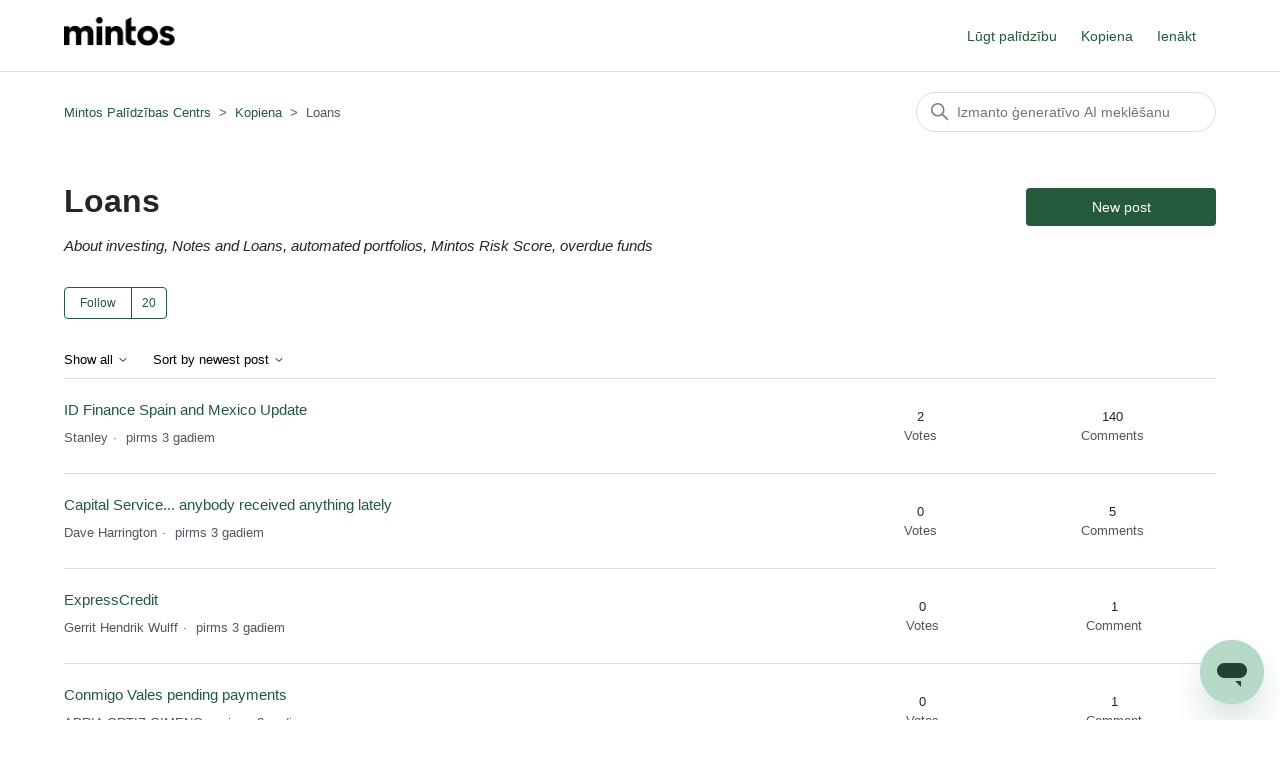

--- FILE ---
content_type: text/html; charset=utf-8
request_url: https://help.mintos.com/hc/lv/community/topics/360001188078-Lending-Companies?after=ZAAAAAAAAAAAZCeYumMAAAAAaZE32%2BXpCgAA&sort_by=created_at
body_size: 7310
content:
<!DOCTYPE html>
<html dir="ltr" lang="lv">
<head>
  <meta charset="utf-8" />
  <!-- v26924 -->


  <title>Loans &ndash; Mintos Palīdzības Centrs</title>

  

  <meta name="description" content="About investing, Notes and Loans, automated portfolios, Mintos Risk Score, overdue funds" /><link href="https://help.mintos.com/hc/lv/community/topics/360001188078-Loans" rel="canonical"><link rel="next" href="/hc/lv/community/topics/360001188078-Lending-Companies?after=ZAAAAAAAAAAAZAM1dWIAAAAAaZFXK%2BZrBQAA&amp;sort_by=created_at#"><link rel="prev" href="/hc/lv/community/topics/360001188078-Lending-Companies?before=ZAAAAAAAAAAAZDf9s2MAAAAAaRHcX93MCgAA&amp;sort_by=created_at#">

  <link rel="stylesheet" href="//static.zdassets.com/hc/assets/application-f34d73e002337ab267a13449ad9d7955.css" media="all" id="stylesheet" />
  <link rel="stylesheet" type="text/css" href="/hc/theming_assets/685137/317712/style.css?digest=42075149055633">

  <link rel="icon" type="image/x-icon" href="/hc/theming_assets/01K832E5D1QKSCSFCTA529PT1Y">

    <script async src="https://www.googletagmanager.com/gtag/js?id=G-T9XYSMXZ4C"></script>
<script>
  window.dataLayer = window.dataLayer || [];
  function gtag(){dataLayer.push(arguments);}
  gtag('js', new Date());
  gtag('config', 'G-T9XYSMXZ4C');
</script>


  <meta content="width=device-width, initial-scale=1.0" name="viewport" />

  
</head>
<body class="community-enabled">
  
  
  

  <div class="alertbox"></div>
<a class="skip-navigation" tabindex="1" href="#main-content">Skip to main content</a>

<header class="header">
  <div class="logo">
    <a title="Sākums" href="/hc/lv">
      <img src="/hc/theming_assets/01HZP7FFVZXDX7RWAB1007ZFJA" alt="Mintos Palīdzības Centrs Help Center home page" />
      
    </a>
  </div>
  <div class="nav-wrapper">
    <button class="menu-button" aria-controls="user-nav" aria-expanded="false" aria-label="Toggle navigation menu">
      <svg xmlns="http://www.w3.org/2000/svg" width="16" height="16" focusable="false" viewBox="0 0 16 16" class="icon-menu">
        <path fill="none" stroke="currentColor" stroke-linecap="round" d="M1.5 3.5h13m-13 4h13m-13 4h13"/>
      </svg>
    </button>
    <nav class="user-nav" id="user-nav">
			<a onclick="zE('messenger', 'open');" style="cursor:pointer;">Lūgt palīdzību</a>
      <a href="/hc/lv/community/topics">Kopiena</a>
    </nav>
    
      <a class="sign-in" rel="nofollow" data-auth-action="signin" title="Opens a dialog" role="button" href="/hc/lv/signin?return_to=https%3A%2F%2Fhelp.mintos.com%2Fhc%2Flv%2Fcommunity%2Ftopics%2F360001188078-Lending-Companies%3Fafter%3DZAAAAAAAAAAAZCeYumMAAAAAaZE32%252BXpCgAA%26sort_by%3Dcreated_at">
        Ienākt
      </a>
    
  </div>
</header>

  <main role="main">
    <div class="container-divider"></div>
<div class="container">
   <nav class="sub-nav">
    <ol class="breadcrumbs">
  
    <li title="Mintos Palīdzības Centrs">
      
        <a href="/hc/lv">Mintos Palīdzības Centrs</a>
      
    </li>
  
    <li title="Kopiena">
      
        <a href="/hc/lv/community/topics">Kopiena</a>
      
    </li>
  
    <li title="Loans">
      
        Loans
      
    </li>
  
</ol>

    <div class="search-container">
      <svg xmlns="http://www.w3.org/2000/svg" width="12" height="12" focusable="false" viewBox="0 0 12 12" class="search-icon">
        <circle cx="4.5" cy="4.5" r="4" fill="none" stroke="currentColor"/>
        <path stroke="currentColor" stroke-linecap="round" d="M11 11L7.5 7.5"/>
      </svg>
      <form role="search" class="search" data-search="" action="/hc/lv/search" accept-charset="UTF-8" method="get"><input type="hidden" name="utf8" value="&#x2713;" autocomplete="off" /><input type="hidden" name="topic" id="topic" value="360001188078" autocomplete="off" />
<input type="search" name="query" id="query" placeholder="Meklēt" aria-label="Meklēt" /></form>
    </div>
  </nav>

  <header class="page-header">
    <h1>
      Loans
      
    </h1>
    <span class="post-to-community">
      <a class="button button-large" href="/hc/lv/community/posts/new?community_post%5Btopic_id%5D=360001188078">New post</a>
    </span>
  </header>
  <div class="community-header">
    <p class="page-header-description">About investing, Notes and Loans, automated portfolios, Mintos Risk Score, overdue funds</p>
    
      <div class="community-follow">
        <div data-helper="subscribe" data-json="{&quot;item&quot;:&quot;topic&quot;,&quot;url&quot;:&quot;/hc/lv/community/topics/360001188078-Loans/subscription.json&quot;,&quot;follow_label&quot;:&quot;Follow&quot;,&quot;unfollow_label&quot;:&quot;Pārtraukt sekošanu&quot;,&quot;following_label&quot;:&quot;Following&quot;,&quot;follower_count&quot;:20,&quot;can_subscribe&quot;:true,&quot;is_subscribed&quot;:false,&quot;options&quot;:[{&quot;label&quot;:&quot;New posts&quot;,&quot;url&quot;:&quot;/hc/lv/community/topics/360001188078-Loans/subscription.json?subscribe_to_grandchildren=false&quot;,&quot;selected&quot;:false},{&quot;label&quot;:&quot;New posts and comments&quot;,&quot;url&quot;:&quot;/hc/lv/community/topics/360001188078-Loans/subscription.json?subscribe_to_grandchildren=true&quot;,&quot;selected&quot;:false}]}"></div>
      </div>
    
  </div>

  <div class="topic-header">
    <span class="topic-filters">
      <span class="dropdown">
        <button class="dropdown-toggle" aria-haspopup="true">
          Show all
          <svg xmlns="http://www.w3.org/2000/svg" width="12" height="12" focusable="false" viewBox="0 0 12 12" class="dropdown-chevron-icon">
            <path fill="none" stroke="currentColor" stroke-linecap="round" d="M3 4.5l2.6 2.6c.2.2.5.2.7 0L9 4.5"/>
          </svg>
        </button>
        <span class="dropdown-menu" role="menu">
          
            <a href="/hc/lv/community/topics/360001188078-Loans?filter_by=all&amp;sort_by=created_at" aria-selected="true" role="menuitem">
              All
            </a>
          
            <a href="/hc/lv/community/topics/360001188078-Loans?filter_by=planned&amp;sort_by=created_at" aria-selected="false" role="menuitem">
              Planned
            </a>
          
            <a href="/hc/lv/community/topics/360001188078-Loans?filter_by=not_planned&amp;sort_by=created_at" aria-selected="false" role="menuitem">
              Not planned
            </a>
          
            <a href="/hc/lv/community/topics/360001188078-Loans?filter_by=completed&amp;sort_by=created_at" aria-selected="false" role="menuitem">
              Completed
            </a>
          
            <a href="/hc/lv/community/topics/360001188078-Loans?filter_by=answered&amp;sort_by=created_at" aria-selected="false" role="menuitem">
              Answered
            </a>
          
            <a href="/hc/lv/community/topics/360001188078-Loans?filter_by=none&amp;sort_by=created_at" aria-selected="false" role="menuitem">
              No status
            </a>
          
        </span>
      </span>
      <span class="dropdown">
        <button class="dropdown-toggle" aria-haspopup="true">
          Sort by newest post
          <svg xmlns="http://www.w3.org/2000/svg" width="12" height="12" focusable="false" viewBox="0 0 12 12" class="dropdown-chevron-icon">
            <path fill="none" stroke="currentColor" stroke-linecap="round" d="M3 4.5l2.6 2.6c.2.2.5.2.7 0L9 4.5"/>
          </svg>
        </button>
        <span class="dropdown-menu" role="menu">
          
            <a href="/hc/lv/community/topics/360001188078-Loans?sort_by=created_at" aria-selected="true" role="menuitem">
              Newest post
            </a>
          
            <a href="/hc/lv/community/topics/360001188078-Loans?sort_by=recent_activity" aria-selected="false" role="menuitem">
              Recent activity
            </a>
          
            <a href="/hc/lv/community/topics/360001188078-Loans?sort_by=votes" aria-selected="false" role="menuitem">
              Votes
            </a>
          
            <a href="/hc/lv/community/topics/360001188078-Loans?sort_by=comments" aria-selected="false" role="menuitem">
              Comments
            </a>
          
        </span>
      </span>
    </span>
  </div>

  <div id="main-content" class="posts-list striped-list">
    
      <section role="region" aria-labelledby="title-11875003653137">
        <div class="striped-list-item ">
          <span class="striped-list-info">
            <a href="https://help.mintos.com/hc/lv/community/posts/11875003653137-ID-Finance-Spain-and-Mexico-Update" id="title-11875003653137" class="striped-list-title">ID Finance Spain and Mexico Update</a>
            <span class="post-overview-item">
              

              

              
              
            </span>

            <ul class="meta-group">
              <li class="meta-data">Stanley</li>
              
                <li class="meta-data"><time datetime="2023-01-03T10:02:31Z" title="2023-01-03T10:02:31Z" data-datetime="relative">Janvāris 03, 2023 10:02</time></li>
              
            </ul>
          </span>

          <div class="post-overview-count striped-list-count">
            <span class="striped-list-count-item">
              <span class="striped-list-number">2</span>
              votes
            </span>
            <span class="striped-list-count-item">
              <span class="striped-list-number">140</span>
              comments
            </span>
          </div>
        </div>
      </section>
    
      <section role="region" aria-labelledby="title-11859097544977">
        <div class="striped-list-item ">
          <span class="striped-list-info">
            <a href="https://help.mintos.com/hc/lv/community/posts/11859097544977-Capital-Service-anybody-received-anything-lately" id="title-11859097544977" class="striped-list-title">Capital Service... anybody received anything lately </a>
            <span class="post-overview-item">
              

              

              
              
            </span>

            <ul class="meta-group">
              <li class="meta-data">Dave Harrington</li>
              
                <li class="meta-data"><time datetime="2023-01-02T15:56:38Z" title="2023-01-02T15:56:38Z" data-datetime="relative">Janvāris 02, 2023 15:56</time></li>
              
            </ul>
          </span>

          <div class="post-overview-count striped-list-count">
            <span class="striped-list-count-item">
              <span class="striped-list-number">0</span>
              votes
            </span>
            <span class="striped-list-count-item">
              <span class="striped-list-number">5</span>
              comments
            </span>
          </div>
        </div>
      </section>
    
      <section role="region" aria-labelledby="title-11520920837009">
        <div class="striped-list-item ">
          <span class="striped-list-info">
            <a href="https://help.mintos.com/hc/lv/community/posts/11520920837009-ExpressCredit" id="title-11520920837009" class="striped-list-title">ExpressCredit</a>
            <span class="post-overview-item">
              

              

              
              
            </span>

            <ul class="meta-group">
              <li class="meta-data">Gerrit Hendrik Wulff</li>
              
                <li class="meta-data"><time datetime="2022-12-19T07:02:43Z" title="2022-12-19T07:02:43Z" data-datetime="relative">Decembris 19, 2022 07:02</time></li>
              
            </ul>
          </span>

          <div class="post-overview-count striped-list-count">
            <span class="striped-list-count-item">
              <span class="striped-list-number">0</span>
              votes
            </span>
            <span class="striped-list-count-item">
              <span class="striped-list-number">1</span>
              comment
            </span>
          </div>
        </div>
      </section>
    
      <section role="region" aria-labelledby="title-11129505351697">
        <div class="striped-list-item ">
          <span class="striped-list-info">
            <a href="https://help.mintos.com/hc/lv/community/posts/11129505351697-Conmigo-Vales-pending-payments" id="title-11129505351697" class="striped-list-title">Conmigo Vales pending payments</a>
            <span class="post-overview-item">
              

              

              
              
            </span>

            <ul class="meta-group">
              <li class="meta-data">ADRIA ORTIZ GIMENO</li>
              
                <li class="meta-data"><time datetime="2022-12-04T13:32:07Z" title="2022-12-04T13:32:07Z" data-datetime="relative">Decembris 04, 2022 13:32</time></li>
              
            </ul>
          </span>

          <div class="post-overview-count striped-list-count">
            <span class="striped-list-count-item">
              <span class="striped-list-number">0</span>
              votes
            </span>
            <span class="striped-list-count-item">
              <span class="striped-list-number">1</span>
              comment
            </span>
          </div>
        </div>
      </section>
    
      <section role="region" aria-labelledby="title-10884870195985">
        <div class="striped-list-item ">
          <span class="striped-list-info">
            <a href="https://help.mintos.com/hc/lv/community/posts/10884870195985-ID-Finance-Spain-Filing-Collective-Claim-to-Mintos-or-ID-Finance-Spain" id="title-10884870195985" class="striped-list-title">ID Finance Spain: Filing Collective Claim to Mintos or ID Finance Spain</a>
            <span class="post-overview-item">
              

              

              
              
            </span>

            <ul class="meta-group">
              <li class="meta-data">Mint_Swindled</li>
              
                <li class="meta-data"><time datetime="2022-11-24T21:10:02Z" title="2022-11-24T21:10:02Z" data-datetime="relative">Novembris 24, 2022 21:10</time></li>
              
            </ul>
          </span>

          <div class="post-overview-count striped-list-count">
            <span class="striped-list-count-item">
              <span class="striped-list-number">5</span>
              votes
            </span>
            <span class="striped-list-count-item">
              <span class="striped-list-number">14</span>
              comments
            </span>
          </div>
        </div>
      </section>
    
      <section role="region" aria-labelledby="title-10540977623697">
        <div class="striped-list-item ">
          <span class="striped-list-info">
            <a href="https://help.mintos.com/hc/lv/community/posts/10540977623697-How-does-Creditstar-credit-lines-work-and-what-does-it-got-to-do-with-pending-payments" id="title-10540977623697" class="striped-list-title">How does Creditstar credit lines work and what does it got to do with pending payments?</a>
            <span class="post-overview-item">
              

              

              
              
            </span>

            <ul class="meta-group">
              <li class="meta-data">Giuseppe</li>
              
                <li class="meta-data"><time datetime="2022-11-11T12:14:10Z" title="2022-11-11T12:14:10Z" data-datetime="relative">Novembris 11, 2022 12:14</time></li>
              
            </ul>
          </span>

          <div class="post-overview-count striped-list-count">
            <span class="striped-list-count-item">
              <span class="striped-list-number">0</span>
              votes
            </span>
            <span class="striped-list-count-item">
              <span class="striped-list-number">2</span>
              comments
            </span>
          </div>
        </div>
      </section>
    
      <section role="region" aria-labelledby="title-10484064761745">
        <div class="striped-list-item ">
          <span class="striped-list-info">
            <a href="https://help.mintos.com/hc/lv/community/posts/10484064761745-Iute-Credit" id="title-10484064761745" class="striped-list-title">Iute Credit</a>
            <span class="post-overview-item">
              

              

              
              
            </span>

            <ul class="meta-group">
              <li class="meta-data">Dan Diamant</li>
              
                <li class="meta-data"><time datetime="2022-11-09T11:58:39Z" title="2022-11-09T11:58:39Z" data-datetime="relative">Novembris 09, 2022 11:58</time></li>
              
            </ul>
          </span>

          <div class="post-overview-count striped-list-count">
            <span class="striped-list-count-item">
              <span class="striped-list-number">1</span>
              vote
            </span>
            <span class="striped-list-count-item">
              <span class="striped-list-number">1</span>
              comment
            </span>
          </div>
        </div>
      </section>
    
      <section role="region" aria-labelledby="title-9997060016785">
        <div class="striped-list-item ">
          <span class="striped-list-info">
            <a href="https://help.mintos.com/hc/lv/community/posts/9997060016785-Cash-out-not-working" id="title-9997060016785" class="striped-list-title">Cash out not working?</a>
            <span class="post-overview-item">
              

              

              
              
            </span>

            <ul class="meta-group">
              <li class="meta-data">Rodrigo Valle Teixeira</li>
              
                <li class="meta-data"><time datetime="2022-10-20T07:41:30Z" title="2022-10-20T07:41:30Z" data-datetime="relative">Oktobris 20, 2022 07:41</time></li>
              
            </ul>
          </span>

          <div class="post-overview-count striped-list-count">
            <span class="striped-list-count-item">
              <span class="striped-list-number">0</span>
              votes
            </span>
            <span class="striped-list-count-item">
              <span class="striped-list-number">1</span>
              comment
            </span>
          </div>
        </div>
      </section>
    
      <section role="region" aria-labelledby="title-9861315710481">
        <div class="striped-list-item ">
          <span class="striped-list-info">
            <a href="https://help.mintos.com/hc/lv/community/posts/9861315710481-KZT-pending-payments-GFM-and-IDF-Eurasia" id="title-9861315710481" class="striped-list-title">KZT pending payments GFM and IDF Eurasia</a>
            <span class="post-overview-item">
              

              

              
              
            </span>

            <ul class="meta-group">
              <li class="meta-data">Will</li>
              
                <li class="meta-data"><time datetime="2022-10-14T10:02:55Z" title="2022-10-14T10:02:55Z" data-datetime="relative">Oktobris 14, 2022 10:02</time></li>
              
            </ul>
          </span>

          <div class="post-overview-count striped-list-count">
            <span class="striped-list-count-item">
              <span class="striped-list-number">2</span>
              votes
            </span>
            <span class="striped-list-count-item">
              <span class="striped-list-number">7</span>
              comments
            </span>
          </div>
        </div>
      </section>
    
      <section role="region" aria-labelledby="title-9819688005009">
        <div class="striped-list-item ">
          <span class="striped-list-info">
            <a href="https://help.mintos.com/hc/lv/community/posts/9819688005009-Russian-loans" id="title-9819688005009" class="striped-list-title">Russian loans</a>
            <span class="post-overview-item">
              

              

              
              
            </span>

            <ul class="meta-group">
              <li class="meta-data">JH</li>
              
                <li class="meta-data"><time datetime="2022-10-12T20:17:40Z" title="2022-10-12T20:17:40Z" data-datetime="relative">Oktobris 12, 2022 20:17</time></li>
              
            </ul>
          </span>

          <div class="post-overview-count striped-list-count">
            <span class="striped-list-count-item">
              <span class="striped-list-number">1</span>
              vote
            </span>
            <span class="striped-list-count-item">
              <span class="striped-list-number">14</span>
              comments
            </span>
          </div>
        </div>
      </section>
    
      <section role="region" aria-labelledby="title-9700774672913">
        <div class="striped-list-item ">
          <span class="striped-list-info">
            <a href="https://help.mintos.com/hc/lv/community/posts/9700774672913-Lutecredit" id="title-9700774672913" class="striped-list-title">Lutecredit</a>
            <span class="post-overview-item">
              

              

              
              
            </span>

            <ul class="meta-group">
              <li class="meta-data">megaxl</li>
              
                <li class="meta-data"><time datetime="2022-10-07T19:53:03Z" title="2022-10-07T19:53:03Z" data-datetime="relative">Oktobris 07, 2022 19:53</time></li>
              
            </ul>
          </span>

          <div class="post-overview-count striped-list-count">
            <span class="striped-list-count-item">
              <span class="striped-list-number">1</span>
              vote
            </span>
            <span class="striped-list-count-item">
              <span class="striped-list-number">1</span>
              comment
            </span>
          </div>
        </div>
      </section>
    
      <section role="region" aria-labelledby="title-9355987770513">
        <div class="striped-list-item ">
          <span class="striped-list-info">
            <a href="https://help.mintos.com/hc/lv/community/posts/9355987770513-I-just-learned-that-Fenchuch-was-placed-under-Recovery-Why-is-that" id="title-9355987770513" class="striped-list-title">I just learned that Fenchuch was placed under “Recovery”. Why is that?</a>
            <span class="post-overview-item">
              

              

              
              
            </span>

            <ul class="meta-group">
              <li class="meta-data">DRIVE APS</li>
              
                <li class="meta-data"><time datetime="2022-09-24T07:37:10Z" title="2022-09-24T07:37:10Z" data-datetime="relative">Septembris 24, 2022 07:37</time></li>
              
            </ul>
          </span>

          <div class="post-overview-count striped-list-count">
            <span class="striped-list-count-item">
              <span class="striped-list-number">1</span>
              vote
            </span>
            <span class="striped-list-count-item">
              <span class="striped-list-number">3</span>
              comments
            </span>
          </div>
        </div>
      </section>
    
      <section role="region" aria-labelledby="title-9152255615889">
        <div class="striped-list-item ">
          <span class="striped-list-info">
            <a href="https://help.mintos.com/hc/lv/community/posts/9152255615889-Fenchurch-Legal-what-is-the-situation" id="title-9152255615889" class="striped-list-title">Fenchurch Legal - what is the situation ?</a>
            <span class="post-overview-item">
              

              

              
              
            </span>

            <ul class="meta-group">
              <li class="meta-data">Dorin</li>
              
                <li class="meta-data"><time datetime="2022-09-15T15:43:43Z" title="2022-09-15T15:43:43Z" data-datetime="relative">Septembris 15, 2022 15:43</time></li>
              
            </ul>
          </span>

          <div class="post-overview-count striped-list-count">
            <span class="striped-list-count-item">
              <span class="striped-list-number">1</span>
              vote
            </span>
            <span class="striped-list-count-item">
              <span class="striped-list-number">13</span>
              comments
            </span>
          </div>
        </div>
      </section>
    
      <section role="region" aria-labelledby="title-9136993615377">
        <div class="striped-list-item ">
          <span class="striped-list-info">
            <a href="https://help.mintos.com/hc/lv/community/posts/9136993615377-Cashwagon" id="title-9136993615377" class="striped-list-title">Cashwagon</a>
            <span class="post-overview-item">
              

              

              
              
            </span>

            <ul class="meta-group">
              <li class="meta-data">Topi</li>
              
                <li class="meta-data"><time datetime="2022-09-15T07:57:44Z" title="2022-09-15T07:57:44Z" data-datetime="relative">Septembris 15, 2022 07:57</time></li>
              
            </ul>
          </span>

          <div class="post-overview-count striped-list-count">
            <span class="striped-list-count-item">
              <span class="striped-list-number">2</span>
              votes
            </span>
            <span class="striped-list-count-item">
              <span class="striped-list-number">1</span>
              comment
            </span>
          </div>
        </div>
      </section>
    
      <section role="region" aria-labelledby="title-8296056883857">
        <div class="striped-list-item ">
          <span class="striped-list-info">
            <a href="https://help.mintos.com/hc/lv/community/posts/8296056883857-Payback-action" id="title-8296056883857" class="striped-list-title">Payback action</a>
            <span class="post-overview-item">
              

              

              
              
            </span>

            <ul class="meta-group">
              <li class="meta-data">Fabian Simon Walter</li>
              
                <li class="meta-data"><time datetime="2022-08-10T16:46:27Z" title="2022-08-10T16:46:27Z" data-datetime="relative">Augusts 10, 2022 16:46</time></li>
              
            </ul>
          </span>

          <div class="post-overview-count striped-list-count">
            <span class="striped-list-count-item">
              <span class="striped-list-number">1</span>
              vote
            </span>
            <span class="striped-list-count-item">
              <span class="striped-list-number">5</span>
              comments
            </span>
          </div>
        </div>
      </section>
    
      <section role="region" aria-labelledby="title-8140156317969">
        <div class="striped-list-item ">
          <span class="striped-list-info">
            <a href="https://help.mintos.com/hc/lv/community/posts/8140156317969-Planet-42-Pending-payments-grow-and-grow" id="title-8140156317969" class="striped-list-title">Planet 42 ,Pending payments grow and grow</a>
            <span class="post-overview-item">
              

              

              
              
            </span>

            <ul class="meta-group">
              <li class="meta-data">Michael Buell</li>
              
                <li class="meta-data"><time datetime="2022-08-04T08:45:04Z" title="2022-08-04T08:45:04Z" data-datetime="relative">Augusts 04, 2022 08:45</time></li>
              
            </ul>
          </span>

          <div class="post-overview-count striped-list-count">
            <span class="striped-list-count-item">
              <span class="striped-list-number">1</span>
              vote
            </span>
            <span class="striped-list-count-item">
              <span class="striped-list-number">6</span>
              comments
            </span>
          </div>
        </div>
      </section>
    
      <section role="region" aria-labelledby="title-8090849604113">
        <div class="striped-list-item ">
          <span class="striped-list-info">
            <a href="https://help.mintos.com/hc/lv/community/posts/8090849604113-ID-Finance-Spain-Cashback-Campaign" id="title-8090849604113" class="striped-list-title">ID Finance Spain Cashback Campaign</a>
            <span class="post-overview-item">
              

              

              
              
            </span>

            <ul class="meta-group">
              <li class="meta-data">Johan Erwin Van Donselaar</li>
              
                <li class="meta-data"><time datetime="2022-08-02T11:35:28Z" title="2022-08-02T11:35:28Z" data-datetime="relative">Augusts 02, 2022 11:35</time></li>
              
            </ul>
          </span>

          <div class="post-overview-count striped-list-count">
            <span class="striped-list-count-item">
              <span class="striped-list-number">1</span>
              vote
            </span>
            <span class="striped-list-count-item">
              <span class="striped-list-number">1</span>
              comment
            </span>
          </div>
        </div>
      </section>
    
      <section role="region" aria-labelledby="title-8009153371921">
        <div class="striped-list-item ">
          <span class="striped-list-info">
            <a href="https://help.mintos.com/hc/lv/community/posts/8009153371921-Dineo-Credito" id="title-8009153371921" class="striped-list-title">Dineo Credito </a>
            <span class="post-overview-item">
              

              

              
              
            </span>

            <ul class="meta-group">
              <li class="meta-data">Damian Cieśla</li>
              
                <li class="meta-data"><time datetime="2022-07-29T13:32:18Z" title="2022-07-29T13:32:18Z" data-datetime="relative">Jūlijs 29, 2022 13:32</time></li>
              
            </ul>
          </span>

          <div class="post-overview-count striped-list-count">
            <span class="striped-list-count-item">
              <span class="striped-list-number">1</span>
              vote
            </span>
            <span class="striped-list-count-item">
              <span class="striped-list-number">12</span>
              comments
            </span>
          </div>
        </div>
      </section>
    
      <section role="region" aria-labelledby="title-7734301646737">
        <div class="striped-list-item ">
          <span class="striped-list-info">
            <a href="https://help.mintos.com/hc/lv/community/posts/7734301646737-Still-no-Notes-for-many-Lending-Companies" id="title-7734301646737" class="striped-list-title">Still no Notes for many Lending Companies</a>
            <span class="post-overview-item">
              

              

              
              
            </span>

            <ul class="meta-group">
              <li class="meta-data">Robert</li>
              
                <li class="meta-data"><time datetime="2022-07-18T20:58:10Z" title="2022-07-18T20:58:10Z" data-datetime="relative">Jūlijs 18, 2022 20:58</time></li>
              
            </ul>
          </span>

          <div class="post-overview-count striped-list-count">
            <span class="striped-list-count-item">
              <span class="striped-list-number">0</span>
              votes
            </span>
            <span class="striped-list-count-item">
              <span class="striped-list-number">1</span>
              comment
            </span>
          </div>
        </div>
      </section>
    
      <section role="region" aria-labelledby="title-7546724962449">
        <div class="striped-list-item ">
          <span class="striped-list-info">
            <a href="https://help.mintos.com/hc/lv/community/posts/7546724962449-Pending-payments-of-GFM" id="title-7546724962449" class="striped-list-title">Pending payments of GFM</a>
            <span class="post-overview-item">
              

              

              
              
            </span>

            <ul class="meta-group">
              <li class="meta-data">JH</li>
              
                <li class="meta-data"><time datetime="2022-07-11T12:08:22Z" title="2022-07-11T12:08:22Z" data-datetime="relative">Jūlijs 11, 2022 12:08</time></li>
              
            </ul>
          </span>

          <div class="post-overview-count striped-list-count">
            <span class="striped-list-count-item">
              <span class="striped-list-number">0</span>
              votes
            </span>
            <span class="striped-list-count-item">
              <span class="striped-list-number">3</span>
              comments
            </span>
          </div>
        </div>
      </section>
    
      <section role="region" aria-labelledby="title-7449276333969">
        <div class="striped-list-item ">
          <span class="striped-list-info">
            <a href="https://help.mintos.com/hc/lv/community/posts/7449276333969-ID-Finance-Spain" id="title-7449276333969" class="striped-list-title">ID Finance Spain</a>
            <span class="post-overview-item">
              

              

              
              
            </span>

            <ul class="meta-group">
              <li class="meta-data">Alen</li>
              
                <li class="meta-data"><time datetime="2022-07-07T06:29:55Z" title="2022-07-07T06:29:55Z" data-datetime="relative">Jūlijs 07, 2022 06:29</time></li>
              
            </ul>
          </span>

          <div class="post-overview-count striped-list-count">
            <span class="striped-list-count-item">
              <span class="striped-list-number">1</span>
              vote
            </span>
            <span class="striped-list-count-item">
              <span class="striped-list-number">5</span>
              comments
            </span>
          </div>
        </div>
      </section>
    
      <section role="region" aria-labelledby="title-7428850681745">
        <div class="striped-list-item ">
          <span class="striped-list-info">
            <a href="https://help.mintos.com/hc/lv/community/posts/7428850681745-Cansado-de-MINTOS-Tired-of-MINTOS" id="title-7428850681745" class="striped-list-title">Cansado de MINTOS / Tired of MINTOS</a>
            <span class="post-overview-item">
              

              

              
              
            </span>

            <ul class="meta-group">
              <li class="meta-data">Fjvera</li>
              
                <li class="meta-data"><time datetime="2022-07-06T11:26:12Z" title="2022-07-06T11:26:12Z" data-datetime="relative">Jūlijs 06, 2022 11:26</time></li>
              
            </ul>
          </span>

          <div class="post-overview-count striped-list-count">
            <span class="striped-list-count-item">
              <span class="striped-list-number">3</span>
              votes
            </span>
            <span class="striped-list-count-item">
              <span class="striped-list-number">5</span>
              comments
            </span>
          </div>
        </div>
      </section>
    
      <section role="region" aria-labelledby="title-7286894138769">
        <div class="striped-list-item ">
          <span class="striped-list-info">
            <a href="https://help.mintos.com/hc/lv/community/posts/7286894138769-Missing-answer-from-Mintos" id="title-7286894138769" class="striped-list-title">Missing answer from Mintos</a>
            <span class="post-overview-item">
              

              

              
              
            </span>

            <ul class="meta-group">
              <li class="meta-data">JH</li>
              
                <li class="meta-data"><time datetime="2022-06-30T20:23:38Z" title="2022-06-30T20:23:38Z" data-datetime="relative">Jūnijs 30, 2022 20:23</time></li>
              
            </ul>
          </span>

          <div class="post-overview-count striped-list-count">
            <span class="striped-list-count-item">
              <span class="striped-list-number">2</span>
              votes
            </span>
            <span class="striped-list-count-item">
              <span class="striped-list-number">4</span>
              comments
            </span>
          </div>
        </div>
      </section>
    
      <section role="region" aria-labelledby="title-7275837259793">
        <div class="striped-list-item ">
          <span class="striped-list-info">
            <a href="https://help.mintos.com/hc/lv/community/posts/7275837259793-Noty-a-waluta-ich-udzielania" id="title-7275837259793" class="striped-list-title">Noty a waluta ich udzielania</a>
            <span class="post-overview-item">
              

              

              
              
            </span>

            <ul class="meta-group">
              <li class="meta-data">Anna Monika Kadecka</li>
              
                <li class="meta-data"><time datetime="2022-06-30T12:42:03Z" title="2022-06-30T12:42:03Z" data-datetime="relative">Jūnijs 30, 2022 12:42</time></li>
              
            </ul>
          </span>

          <div class="post-overview-count striped-list-count">
            <span class="striped-list-count-item">
              <span class="striped-list-number">0</span>
              votes
            </span>
            <span class="striped-list-count-item">
              <span class="striped-list-number">0</span>
              comments
            </span>
          </div>
        </div>
      </section>
    
      <section role="region" aria-labelledby="title-6262539772177">
        <div class="striped-list-item ">
          <span class="striped-list-info">
            <a href="https://help.mintos.com/hc/lv/community/posts/6262539772177-ID-Finance-Mexico" id="title-6262539772177" class="striped-list-title">ID Finance Mexico</a>
            <span class="post-overview-item">
              

              

              
              
            </span>

            <ul class="meta-group">
              <li class="meta-data">Alen</li>
              
                <li class="meta-data"><time datetime="2022-05-20T07:21:31Z" title="2022-05-20T07:21:31Z" data-datetime="relative">Maijs 20, 2022 07:21</time></li>
              
            </ul>
          </span>

          <div class="post-overview-count striped-list-count">
            <span class="striped-list-count-item">
              <span class="striped-list-number">3</span>
              votes
            </span>
            <span class="striped-list-count-item">
              <span class="striped-list-number">75</span>
              comments
            </span>
          </div>
        </div>
      </section>
    
      <section role="region" aria-labelledby="title-6077452950417">
        <div class="striped-list-item ">
          <span class="striped-list-info">
            <a href="https://help.mintos.com/hc/lv/community/posts/6077452950417-GFM" id="title-6077452950417" class="striped-list-title">GFM</a>
            <span class="post-overview-item">
              

              

              
              
            </span>

            <ul class="meta-group">
              <li class="meta-data">Dan Diamant</li>
              
                <li class="meta-data"><time datetime="2022-05-12T03:50:26Z" title="2022-05-12T03:50:26Z" data-datetime="relative">Maijs 12, 2022 03:50</time></li>
              
            </ul>
          </span>

          <div class="post-overview-count striped-list-count">
            <span class="striped-list-count-item">
              <span class="striped-list-number">0</span>
              votes
            </span>
            <span class="striped-list-count-item">
              <span class="striped-list-number">0</span>
              comments
            </span>
          </div>
        </div>
      </section>
    
      <section role="region" aria-labelledby="title-6066977949841">
        <div class="striped-list-item ">
          <span class="striped-list-info">
            <a href="https://help.mintos.com/hc/lv/community/posts/6066977949841-Notes-on-Mintos" id="title-6066977949841" class="striped-list-title">Notes on Mintos</a>
            <span class="post-overview-item">
              

              

              
              
            </span>

            <ul class="meta-group">
              <li class="meta-data">Permanently deleted user</li>
              
                <li class="meta-data"><time datetime="2022-05-31T15:08:14Z" title="2022-05-31T15:08:14Z" data-datetime="relative">Maijs 31, 2022 15:08</time></li>
                <li class="meta-data">Edited</li>
              
            </ul>
          </span>

          <div class="post-overview-count striped-list-count">
            <span class="striped-list-count-item">
              <span class="striped-list-number">0</span>
              votes
            </span>
            <span class="striped-list-count-item">
              <span class="striped-list-number">9</span>
              comments
            </span>
          </div>
        </div>
      </section>
    
      <section role="region" aria-labelledby="title-6010106562577">
        <div class="striped-list-item ">
          <span class="striped-list-info">
            <a href="https://help.mintos.com/hc/lv/community/posts/6010106562577-Credistar-Estonia-pending-payments" id="title-6010106562577" class="striped-list-title">Credistar Estonia pending payments</a>
            <span class="post-overview-item">
              

              

              
              
            </span>

            <ul class="meta-group">
              <li class="meta-data">Rodrigo Valle Teixeira</li>
              
                <li class="meta-data"><time datetime="2022-05-09T11:44:09Z" title="2022-05-09T11:44:09Z" data-datetime="relative">Maijs 09, 2022 11:44</time></li>
              
            </ul>
          </span>

          <div class="post-overview-count striped-list-count">
            <span class="striped-list-count-item">
              <span class="striped-list-number">1</span>
              vote
            </span>
            <span class="striped-list-count-item">
              <span class="striped-list-number">55</span>
              comments
            </span>
          </div>
        </div>
      </section>
    
      <section role="region" aria-labelledby="title-6008123681169">
        <div class="striped-list-item ">
          <span class="striped-list-info">
            <a href="https://help.mintos.com/hc/lv/community/posts/6008123681169-Abuso-de-pagos-pendientes" id="title-6008123681169" class="striped-list-title">Abuso de pagos pendientes</a>
            <span class="post-overview-item">
              

              

              
              
            </span>

            <ul class="meta-group">
              <li class="meta-data">Pilar</li>
              
                <li class="meta-data"><time datetime="2022-05-09T10:36:14Z" title="2022-05-09T10:36:14Z" data-datetime="relative">Maijs 09, 2022 10:36</time></li>
              
            </ul>
          </span>

          <div class="post-overview-count striped-list-count">
            <span class="striped-list-count-item">
              <span class="striped-list-number">1</span>
              vote
            </span>
            <span class="striped-list-count-item">
              <span class="striped-list-number">2</span>
              comments
            </span>
          </div>
        </div>
      </section>
    
      <section role="region" aria-labelledby="title-5960981239697">
        <div class="striped-list-item ">
          <span class="striped-list-info">
            <a href="https://help.mintos.com/hc/lv/community/posts/5960981239697-LOs-missing-from-Pending-payments-update-6-May" id="title-5960981239697" class="striped-list-title">LOs missing from Pending payments update 6 May</a>
            <span class="post-overview-item">
              

              

              
              
            </span>

            <ul class="meta-group">
              <li class="meta-data">Angus</li>
              
                <li class="meta-data"><time datetime="2022-05-06T14:47:31Z" title="2022-05-06T14:47:31Z" data-datetime="relative">Maijs 06, 2022 14:47</time></li>
              
            </ul>
          </span>

          <div class="post-overview-count striped-list-count">
            <span class="striped-list-count-item">
              <span class="striped-list-number">2</span>
              votes
            </span>
            <span class="striped-list-count-item">
              <span class="striped-list-number">3</span>
              comments
            </span>
          </div>
        </div>
      </section>
    
  </div>
  <nav class="pagination">
  <ul class="pagination-list">
    
      <li class="pagination-first">
        <a href="/hc/lv/community/topics/360001188078-Lending-Companies?sort_by=created_at#posts" class="pagination-first-link">
          <span class="pagination-first-icon" aria-hidden="true">«</span>
          <span class="pagination-first-text">First</span>
        </a>
      </li>

      <li class="pagination-prev">
        <a href="/hc/lv/community/topics/360001188078-Lending-Companies?before=ZAAAAAAAAAAAZDf9s2MAAAAAaRHcX93MCgAA&amp;sort_by=created_at#posts"
          class="pagination-prev-link"
          rel="prev"
        >
          <span class="pagination-prev-icon" aria-hidden="true">‹</span>
          <span class="pagination-prev-text">Previous</span>
        </a>
      </li>
    

    
      <li class="pagination-next">
        <a href="/hc/lv/community/topics/360001188078-Lending-Companies?after=ZAAAAAAAAAAAZAM1dWIAAAAAaZFXK%2BZrBQAA&amp;sort_by=created_at#posts"
          class="pagination-next-link"
          rel="next"
        >
          <span class="pagination-next-text">Next</span>
          <span class="pagination-next-icon" aria-hidden="true">›</span>
      </a>
      </li>

      <li class="pagination-last">
        <a href="/hc/lv/community/topics/360001188078-Lending-Companies?before=bGFzdF9wYWdl&amp;sort_by=created_at#posts" class="pagination-last-link">
          <span class="pagination-last-text">Last</span>
          <span class="pagination-last-icon" aria-hidden="true">»</span>
        </a>
      </li>
    
  </ul>
</nav>

</div>

<section class="container community-footer">
  <h2 class="community-footer-title">Didn't find what you were looking for?</h2>
  <a class="button button-large" href="/hc/lv/community/posts/new">New post</a>
</section>

  </main>

  <footer class="footer">
  <div class="footer-inner">
    <a title="Sākums" href="/hc/lv">Mintos Palīdzības Centrs</a>

    <div class="footer-language-selector">
      
        <div class="dropdown language-selector">
          <button class="dropdown-toggle" aria-haspopup="true">
            Latviešu
            <svg xmlns="http://www.w3.org/2000/svg" width="12" height="12" focusable="false" viewBox="0 0 12 12" class="dropdown-chevron-icon">
              <path fill="none" stroke="currentColor" stroke-linecap="round" d="M3 4.5l2.6 2.6c.2.2.5.2.7 0L9 4.5"/>
            </svg>
          </button>
          <span class="dropdown-menu dropdown-menu-end" role="menu">
            
              <a href="/hc/change_language/cs?return_to=%2Fhc%2Fcs%2Fcommunity%2Ftopics%2F360001188078-Lending-Companies%3Fafter%3DZAAAAAAAAAAAZCeYumMAAAAAaZE32%252BXpCgAA%26sort_by%3Dcreated_at" dir="ltr" rel="nofollow" role="menuitem">
                Čeština
              </a>
            
              <a href="/hc/change_language/de?return_to=%2Fhc%2Fde%2Fcommunity%2Ftopics%2F360001188078-Lending-Companies%3Fafter%3DZAAAAAAAAAAAZCeYumMAAAAAaZE32%252BXpCgAA%26sort_by%3Dcreated_at" dir="ltr" rel="nofollow" role="menuitem">
                Deutsch
              </a>
            
              <a href="/hc/change_language/en-us?return_to=%2Fhc%2Fen-us%2Fcommunity%2Ftopics%2F360001188078-Lending-Companies%3Fafter%3DZAAAAAAAAAAAZCeYumMAAAAAaZE32%252BXpCgAA%26sort_by%3Dcreated_at" dir="ltr" rel="nofollow" role="menuitem">
                English (US)
              </a>
            
              <a href="/hc/change_language/es?return_to=%2Fhc%2Fes%2Fcommunity%2Ftopics%2F360001188078-Lending-Companies%3Fafter%3DZAAAAAAAAAAAZCeYumMAAAAAaZE32%252BXpCgAA%26sort_by%3Dcreated_at" dir="ltr" rel="nofollow" role="menuitem">
                Español
              </a>
            
              <a href="/hc/change_language/fr?return_to=%2Fhc%2Ffr%2Fcommunity%2Ftopics%2F360001188078-Lending-Companies%3Fafter%3DZAAAAAAAAAAAZCeYumMAAAAAaZE32%252BXpCgAA%26sort_by%3Dcreated_at" dir="ltr" rel="nofollow" role="menuitem">
                Français
              </a>
            
              <a href="/hc/change_language/it?return_to=%2Fhc%2Fit%2Fcommunity%2Ftopics%2F360001188078-Lending-Companies%3Fafter%3DZAAAAAAAAAAAZCeYumMAAAAAaZE32%252BXpCgAA%26sort_by%3Dcreated_at" dir="ltr" rel="nofollow" role="menuitem">
                Italiano
              </a>
            
              <a href="/hc/change_language/nl?return_to=%2Fhc%2Fnl%2Fcommunity%2Ftopics%2F360001188078-Lending-Companies%3Fafter%3DZAAAAAAAAAAAZCeYumMAAAAAaZE32%252BXpCgAA%26sort_by%3Dcreated_at" dir="ltr" rel="nofollow" role="menuitem">
                Nederlands
              </a>
            
              <a href="/hc/change_language/pl?return_to=%2Fhc%2Fpl%2Fcommunity%2Ftopics%2F360001188078-Lending-Companies%3Fafter%3DZAAAAAAAAAAAZCeYumMAAAAAaZE32%252BXpCgAA%26sort_by%3Dcreated_at" dir="ltr" rel="nofollow" role="menuitem">
                Polski
              </a>
            
              <a href="/hc/change_language/ru?return_to=%2Fhc%2Fru%2Fcommunity%2Ftopics%2F360001188078-Lending-Companies%3Fafter%3DZAAAAAAAAAAAZCeYumMAAAAAaZE32%252BXpCgAA%26sort_by%3Dcreated_at" dir="ltr" rel="nofollow" role="menuitem">
                Русский
              </a>
            
          </span>
        </div>
      
    </div>
  </div>
</footer>



  <!-- / -->

  
  <script src="//static.zdassets.com/hc/assets/lv.a25315124b0c8316ab51.js"></script>
  

  <script type="text/javascript">
  /*

    Greetings sourcecode lurker!

    This is for internal Zendesk and legacy usage,
    we don't support or guarantee any of these values
    so please don't build stuff on top of them.

  */

  HelpCenter = {};
  HelpCenter.account = {"subdomain":"mintos","environment":"production","name":"Mintos Support Hub"};
  HelpCenter.user = {"identifier":"da39a3ee5e6b4b0d3255bfef95601890afd80709","email":null,"name":"","role":"anonymous","avatar_url":"https://assets.zendesk.com/hc/assets/default_avatar.png","is_admin":false,"organizations":[],"groups":[]};
  HelpCenter.internal = {"asset_url":"//static.zdassets.com/hc/assets/","web_widget_asset_composer_url":"https://static.zdassets.com/ekr/snippet.js","current_session":{"locale":"lv","csrf_token":"hc:hcobject:server:IXAjshLhAcrMVGMsolfHKeeVeZHMPJclQdZg6POlCA43TT6wxHx0AMhr2f2esSsdNpYSbbergB96JmUJwRhcyA","shared_csrf_token":null},"usage_tracking":null,"current_record_id":null,"current_record_url":null,"current_record_title":null,"current_text_direction":"ltr","current_brand_id":317712,"current_brand_name":"Mintos Support Hub","current_brand_url":"https://mintos.zendesk.com","current_brand_active":true,"current_path":"/hc/lv/community/topics/360001188078-Loans","show_autocomplete_breadcrumbs":true,"user_info_changing_enabled":false,"has_user_profiles_enabled":true,"has_end_user_attachments":true,"user_aliases_enabled":true,"has_anonymous_kb_voting":true,"has_multi_language_help_center":true,"show_at_mentions":true,"embeddables_config":{"embeddables_web_widget":true,"embeddables_help_center_auth_enabled":false,"embeddables_connect_ipms":false},"answer_bot_subdomain":"static","gather_plan_state":"subscribed","has_article_verification":false,"has_gather":true,"has_ckeditor":false,"has_community_enabled":true,"has_community_badges":true,"has_community_post_content_tagging":false,"has_gather_content_tags":true,"has_guide_content_tags":true,"has_user_segments":true,"has_answer_bot_web_form_enabled":false,"has_garden_modals":false,"theming_cookie_key":"hc-da39a3ee5e6b4b0d3255bfef95601890afd80709-2-preview","is_preview":false,"has_search_settings_in_plan":true,"theming_api_version":2,"theming_settings":{"brand_color":"rgba(37, 90, 60, 1)","brand_text_color":"#FFFFFF","text_color":"rgba(35, 38, 42, 1)","link_color":"rgba(37, 90, 60, 1)","visited_link_color":"rgba(31, 56, 40, 1)","background_color":"#FFFFFF","heading_font":"-apple-system, BlinkMacSystemFont, 'Segoe UI', Helvetica, Arial, sans-serif","text_font":"-apple-system, BlinkMacSystemFont, 'Segoe UI', Helvetica, Arial, sans-serif","logo":"/hc/theming_assets/01HZP7FFVZXDX7RWAB1007ZFJA","show_brand_name":false,"favicon":"/hc/theming_assets/01K832E5D1QKSCSFCTA529PT1Y","homepage_background_image":"/hc/theming_assets/01HZP7FG38VB9VD13GSKQD311D","community_background_image":"/hc/theming_assets/01HZP7FG92B294P2T3QB3YJ7PV","community_image":"/hc/theming_assets/01HZP7FGF5XQZC91NP20CGA9FH","instant_search":true,"scoped_kb_search":false,"scoped_community_search":true,"show_recent_activity":true,"show_articles_in_section":true,"show_article_author":false,"show_article_comments":false,"show_follow_article":false,"show_recently_viewed_articles":true,"show_related_articles":true,"show_article_sharing":true,"show_follow_section":false,"show_follow_post":true,"show_post_sharing":true,"show_follow_topic":true},"has_pci_credit_card_custom_field":false,"help_center_restricted":false,"is_assuming_someone_else":false,"flash_messages":[],"user_photo_editing_enabled":true,"user_preferred_locale":"en-us","base_locale":"lv","login_url":"https://mintos.zendesk.com/access?locale=lv\u0026brand_id=317712\u0026return_to=https%3A%2F%2Fhelp.mintos.com%2Fhc%2Flv%2Fcommunity%2Ftopics%2F360001188078-Lending-Companies%3Fafter%3DZAAAAAAAAAAAZCeYumMAAAAAaZE32%252BXpCgAA%26sort_by%3Dcreated_at","has_alternate_templates":false,"has_custom_statuses_enabled":true,"has_hc_generative_answers_setting_enabled":true,"has_generative_search_with_zgpt_enabled":false,"has_suggested_initial_questions_enabled":false,"has_guide_service_catalog":true,"has_service_catalog_search_poc":false,"has_service_catalog_itam":false,"has_csat_reverse_2_scale_in_mobile":false,"has_knowledge_navigation":false,"has_unified_navigation":false,"has_unified_navigation_eap_access":true,"has_csat_bet365_branding":false,"version":"v26924","dev_mode":false};
</script>

  
  
  <script src="//static.zdassets.com/hc/assets/hc_enduser-0259749c14f1a2cc1d9f656e4f0a4da0.js"></script>
  <script type="text/javascript" src="/hc/theming_assets/685137/317712/script.js?digest=42075149055633"></script>
  
</body>
</html>